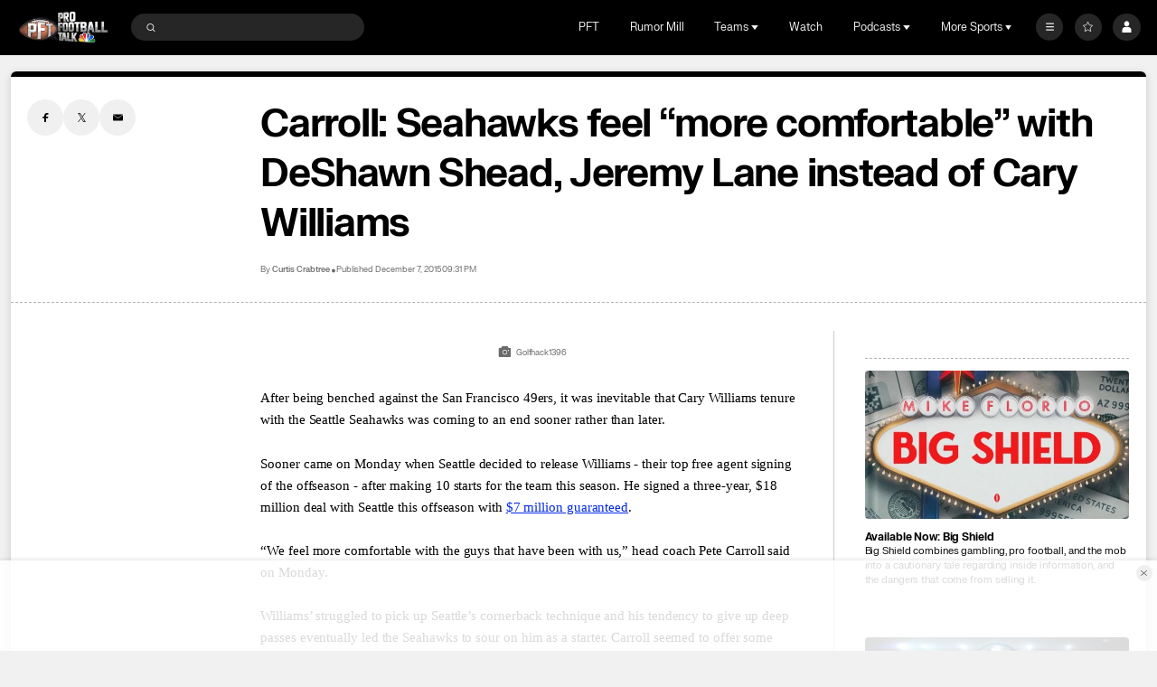

--- FILE ---
content_type: image/svg+xml
request_url: https://nbcsports.brightspotcdn.com/9e/d9/c15874f14eb1855bd3a71497b2a3/new-orleans-saints-primary.svg
body_size: 5668
content:
<svg width="100" height="100" viewBox="0 0 100 100" fill="none" xmlns="http://www.w3.org/2000/svg">
<path fill-rule="evenodd" clip-rule="evenodd" d="M75.0664 41.8631C69.345 38.5221 63.7134 39.2951 59.4425 41.2073C59.254 39.7962 58.8876 38.2471 58.2759 36.4344C57.3703 33.7384 56.3775 31.1621 55.5028 28.8881C54.3526 25.9018 53.4771 23.3429 52.9967 21.6313L49.884 10.9092L46.6524 21.6384C46.1588 23.3427 45.3066 25.915 44.1626 28.9043C43.2928 31.1798 42.307 33.7591 41.4069 36.4549C40.8022 38.2703 40.4366 39.8208 40.2524 41.2341C35.9766 39.3303 30.3423 38.5685 24.6284 41.9223C19.9574 44.6676 17.4564 49.4376 18.0997 54.373C18.6867 58.8631 21.742 62.3907 26.0706 63.5864L29.2944 64.4762L30.0834 61.2122C30.1966 60.7691 31.3595 56.6824 35.0216 56.7568C37.5621 56.8099 39.6708 59.0663 40.7256 60.5254C40.3846 61.5572 40.2031 62.7937 40.3769 64.1258L38.9425 62.2036L36.3486 64.1468C34.0128 65.8951 30.6208 70.2163 32.7169 75.3164C33.6309 77.5402 35.5963 79.0553 38.25 79.5868C39.8728 79.9111 41.7164 79.8356 43.425 79.4583C44.0972 81.627 45.3227 84.2508 47.5519 86.5941L49.9032 89.0631L52.2468 86.5884C54.4714 84.2395 55.6894 81.6114 56.3594 79.4419C58.0688 79.8128 59.911 79.885 61.5339 79.5564C64.1862 79.0208 66.1474 77.5 67.0571 75.2741C69.142 70.1685 65.7374 65.8549 63.3994 64.1123L60.8006 62.1767L59.3711 64.101C59.5428 62.7689 59.357 61.5338 59.0139 60.4998C60.0658 59.0399 62.1689 56.7779 64.7087 56.7199C68.3715 56.6372 69.5421 60.7211 69.6645 61.1874L70.4598 64.4501C70.455 64.4253 73.6759 63.5285 73.6759 63.5285C78.0038 62.3244 81.0483 58.7874 81.6249 54.2945C82.2569 49.3607 79.7441 44.5956 75.0666 41.8629" fill="black"/>
<path fill-rule="evenodd" clip-rule="evenodd" d="M48.8111 22.097C48.4167 23.9639 47.3998 26.6211 46.2222 29.6999C45.3594 31.9542 44.3827 34.5087 43.4989 37.1586C42.651 39.7048 42.305 41.6022 42.305 43.3715C42.305 43.9376 42.3698 44.4909 42.4358 45.047C39.1752 42.7971 32.7506 39.721 25.7438 43.8365C21.8518 46.1239 19.7613 50.0488 20.2873 54.0831C20.7557 57.6716 23.1954 60.4954 26.6557 61.4507L27.6822 61.7335L27.9374 60.6919C28.0014 60.4369 29.5427 54.4303 35.0659 54.5419C39.5112 54.6316 42.4166 58.9748 43.2012 60.3097C42.8279 61.0035 42.5178 61.9604 42.5178 63.0585C42.5178 64.2359 42.9165 65.575 43.9339 66.9177C43.5282 67.4703 42.8638 68.1479 42.0882 68.2123C40.9822 68.3034 39.8628 67.1333 39.1188 66.1341L38.498 65.3017L37.6676 65.9243C35.9689 67.1971 33.1717 70.6201 34.7544 74.4706C35.388 76.0098 36.745 77.0265 38.6793 77.4131C40.6791 77.8117 43.2034 77.4492 44.9963 76.6279C45.3437 78.6609 46.3273 82.1017 49.1463 85.0619L49.8985 85.8527L50.6489 85.0605C53.4608 82.0919 54.4367 78.6482 54.7792 76.6139C56.5751 77.4308 59.1029 77.7883 61.1026 77.3826C63.0335 76.9918 64.3878 75.9707 65.0163 74.4316C66.5878 70.5782 63.7865 67.1608 62.0849 65.8923L61.2539 65.2726L60.6344 66.1079C59.8919 67.1071 58.7746 68.2816 57.668 68.1918C56.8932 68.1282 56.2272 67.4533 55.8201 66.9028C56.8305 65.5623 57.2264 64.2281 57.2264 63.0537C57.2264 61.9491 56.9135 60.9889 56.5365 60.2927C57.3185 58.9571 60.2153 54.6041 64.6585 54.5044C70.1809 54.3801 71.7377 60.3838 71.8011 60.6396L72.0592 61.6771L73.0857 61.3943C76.5423 60.4312 78.9761 57.6031 79.4359 54.0133C79.9533 49.9776 77.8545 46.0562 73.9577 43.7787C66.9367 39.6759 60.515 42.7739 57.2622 45.0324C57.3227 44.4911 57.3852 43.954 57.3852 43.4022C57.3852 41.6137 57.0413 39.6851 56.1863 37.1419C55.2969 34.4968 54.3145 31.9465 53.4474 29.6958C52.2619 26.6189 51.2396 23.962 50.8409 22.095L49.82 17.3081L48.8109 22.0972" fill="white"/>
<path fill-rule="evenodd" clip-rule="evenodd" d="M49.903 84.3403C53.8794 80.1426 53.9271 74.8484 53.9271 74.8484C55.6863 76.6107 62.5231 77.7895 64.056 74.0357C65.7372 69.9146 61.4671 66.7304 61.4671 66.7304C57.3284 72.306 54.5516 66.849 54.5516 66.849C57.7031 63.426 55.3384 60.3399 55.3384 60.3399C55.5443 59.7202 59.0397 53.5877 64.636 53.4621C71.0861 53.3157 72.8094 60.3895 72.8094 60.3895C79.5731 58.5056 80.8794 49.0293 73.4366 44.6812C63.992 39.1622 55.7631 47.57 55.7631 47.57C56.5288 44.4232 56.7468 42.0714 55.2026 37.4761C53.1094 31.2455 50.5436 25.6785 49.8264 22.314C49.1156 25.679 46.5611 31.2554 44.4832 37.4902C42.9511 42.0898 43.1761 44.4416 43.946 47.5856C43.946 47.5856 35.6981 39.1983 26.2669 44.7384C18.8332 49.1048 20.1622 58.5762 26.93 60.4445C26.93 60.4445 28.6364 53.3672 35.087 53.4995C40.6847 53.6111 44.1927 59.735 44.4002 60.3534C44.4002 60.3534 42.0425 63.4465 45.2025 66.8611C45.2025 66.8611 42.4372 72.327 38.2878 66.7608C38.2878 66.7608 34.0219 69.9542 35.7142 74.0712C37.257 77.8215 44.0893 76.6266 45.8445 74.8599C45.8445 74.8599 45.905 80.1542 49.8889 84.3419" fill="black"/>
<path fill-rule="evenodd" clip-rule="evenodd" d="M66.8215 44.3851C59.1355 44.3929 52.8331 53.1654 52.8331 53.1654C53.1065 51.7301 56.3924 45.2719 53.4188 37.5531C50.4451 29.8349 49.8382 26.7256 49.8382 26.7256L49.8241 26.814V26.7277C49.8241 26.7277 49.2229 29.8378 46.2676 37.5644C43.3116 45.2903 46.6136 51.7414 46.8892 53.1738C46.8892 53.1738 40.5666 44.4175 32.8804 44.4274C25.1957 44.4358 18.7971 53.2261 25.8989 58.4173C25.8989 58.4173 27.9774 51.9316 35.1404 51.9182C40.4083 51.9069 45.6862 57.5863 45.9098 60.4009C45.9098 60.4009 43.498 63.8233 46.8514 66.6873C46.8514 66.6873 43.2288 74.3461 38.2062 68.8292C38.2062 68.8292 34.3438 73.6854 39.3944 74.8612C43.4016 75.7925 47.3485 71.7074 47.3485 71.7074C47.3485 71.7074 46.9181 78.1607 49.8862 81.6875V81.6557L49.9009 81.6862C52.8612 78.1529 52.4153 71.6989 52.4153 71.6989C52.4153 71.6989 56.3719 75.7755 60.379 74.8337C65.4261 73.6466 61.5518 68.7988 61.5518 68.7988C56.5433 74.327 52.9044 66.678 52.9044 66.678C56.2485 63.8054 53.8284 60.3894 53.8284 60.3894C54.045 57.5769 59.3079 51.8832 64.578 51.8819C71.7423 51.8819 73.8357 58.3605 73.8357 58.3605C80.9256 53.1531 74.5058 44.375 66.8211 44.3849" fill="#D3BC8D"/>
</svg>


--- FILE ---
content_type: image/svg+xml
request_url: https://nbcsports.brightspotcdn.com/c7/8c/3f39ab2f4810955b0d0919ab5842/golf-alternate-color.svg
body_size: 3661
content:
<svg width="100" height="100" viewBox="0 0 100 100" fill="none" xmlns="http://www.w3.org/2000/svg">
<path fill-rule="evenodd" clip-rule="evenodd" d="M37.3081 27.9172C36.2604 27.9317 35.2509 28.312 34.454 28.9923C33.5225 29.8726 33.0334 31.1234 33.1207 32.4021C33.2401 33.7626 34.0146 34.9796 35.1965 35.6639L46.9074 43.7067L41.2021 30.734C40.6391 29.0597 39.0745 27.9279 37.3081 27.9172Z" fill="#F37A3F"/>
<path fill-rule="evenodd" clip-rule="evenodd" d="M48.6498 24.4702C49.1066 25.2795 49.2886 26.2152 49.1684 27.1368C49.1684 27.1368 46.9074 40.7768 46.8702 40.7768L41.2 27.8056C40.7325 26.3072 41.1483 24.6731 42.2751 23.5803C43.4461 22.4435 45.1856 22.1219 46.6856 22.7649C47.4913 23.1317 48.1735 23.724 48.6498 24.4702Z" fill="#CD1141"/>
<path fill-rule="evenodd" clip-rule="evenodd" d="M62.2526 27.9172C63.3015 27.9251 64.3132 28.3063 65.1067 28.9923C66.0847 29.8885 66.5763 31.1977 66.4299 32.5162C66.2834 33.8347 65.5165 35.0041 64.3656 35.6639L52.6898 43.6702L58.3607 30.734C58.9235 29.0604 60.4869 27.9288 62.2526 27.9172Z" fill="#009DDC"/>
<path fill-rule="evenodd" clip-rule="evenodd" d="M52.0968 26.6196C52.2511 26.6229 52.392 26.7075 52.4674 26.8421C51.7656 27.287 50.5396 27.8056 50.6884 28.8435L50.8737 29.9923C51.5411 33.9923 52.6526 40.7411 52.6898 40.7411L58.3614 27.7684C58.8289 26.27 58.4131 24.636 57.2863 23.5432C56.1154 22.4063 54.3758 22.0847 52.8758 22.7277C52.0633 23.0841 51.3781 23.6787 50.9109 24.433C50.5541 25.0938 50.3633 25.8315 50.3551 26.5825H52.0968V26.6196Z" fill="#7D77B7"/>
<path fill-rule="evenodd" clip-rule="evenodd" d="M65.4407 37.2575C67.1545 37.2813 68.6686 38.3792 69.2239 40.0007C69.6451 41.3003 69.4097 42.7235 68.5923 43.8182C67.8014 44.8597 66.5638 45.4648 65.2561 45.4491H52.1712L62.92 38.0358C63.6679 37.5394 64.5431 37.2692 65.4407 37.2575Z" fill="#62BB46"/>
<path fill-rule="evenodd" clip-rule="evenodd" d="M34.12 37.2575C32.4072 37.2825 30.8946 38.3801 30.3396 40.0007C29.9184 41.3003 30.1538 42.7235 30.9712 43.8182C31.7619 44.8596 32.9993 45.4646 34.3067 45.4491H47.3523L36.6035 38.0358C35.8715 37.5351 35.0068 37.2642 34.12 37.2575V37.2575Z" fill="#FDBE10"/>
<path fill-rule="evenodd" clip-rule="evenodd" d="M85.9818 56.4421H77.4568L77.4196 56.4407V62.3354H87.3902L85.7593 66.0049C85.5582 66.4147 85.1407 66.6739 84.6842 66.6723H77.4196V74.9754C77.4085 75.8655 76.6788 76.5785 75.7888 76.5691H58.8126C57.2095 76.5495 55.9205 75.2439 55.9214 73.6407V70.7495C53.6029 74.5246 49.4913 76.8259 45.0611 76.8281C41.0606 76.8479 37.2897 74.9624 34.9053 71.7502C35.5475 70.1893 35.8386 68.5063 35.7579 66.8203C34.395 73.1632 28.4609 77.4516 22.0108 76.755C15.5607 76.0584 10.679 70.6019 10.7018 64.1144C10.7018 57.0351 16.3726 51.4751 23.6379 51.4751C26.8091 51.5145 29.8653 52.6693 32.2702 54.7368L30.4912 57.8505C30.1853 58.3196 29.5571 58.4522 29.0877 58.1467C27.4883 56.9414 25.5638 56.2441 23.5635 56.1453C21.4722 56.1619 19.4758 57.0206 18.0254 58.5273C16.575 60.0341 15.793 62.0618 15.8561 64.1523C15.8561 68.6372 19.2295 72.1586 23.4919 72.1586C26.8828 72.181 29.8711 69.936 30.7937 66.673H23.1579L24.7888 62.9663C24.9641 62.573 25.3589 62.3238 25.7895 62.3347H32.6098C33.4785 56.3962 38.3869 51.8772 44.3769 51.5012C50.3668 51.1252 55.8018 54.9949 57.4063 60.7782C57.2808 59.0012 56.8153 57.2647 56.0351 55.6632V51.7719H59.5172C59.9408 51.7687 60.3481 51.9356 60.6476 52.2352C60.9472 52.5347 61.1141 52.942 61.1109 53.3656V71.826H70.0063C70.4517 71.8292 70.8557 72.088 71.0449 72.4912L72.3782 75.5677V54.626C72.3802 53.03 73.6735 51.7367 75.2695 51.7347H88.8358L87.0568 55.7747C86.8557 56.1846 86.4383 56.4437 85.9818 56.4421ZM37.574 64.1516C37.574 68.5628 40.9839 72.1579 45.1354 72.1579C49.287 72.1579 52.6596 68.5621 52.6968 64.1516C52.6968 59.7403 49.287 56.1453 45.1354 56.1453C40.9474 56.1453 37.574 59.7403 37.574 64.1516Z" fill="#231F20"/>
</svg>
